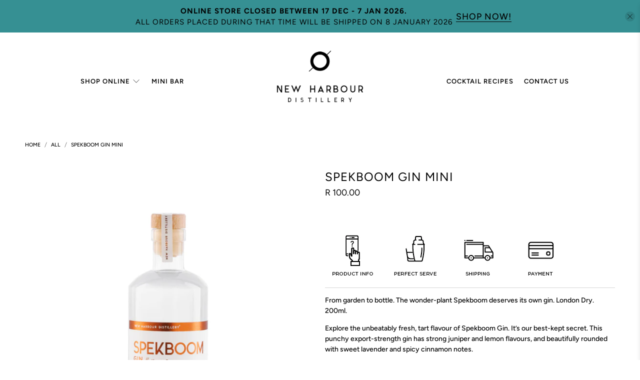

--- FILE ---
content_type: text/javascript
request_url: https://newharbourdistillery.com/cdn/shop/t/55/assets/z__jsCollectionList.js?v=55006500877881946861753345070
body_size: -432
content:
(()=>{var __webpack_exports__={};window.PXUTheme.jsCollectionList={init:function($section){window.PXUTheme.jsCollectionList=$.extend(this,window.PXUTheme.getSectionData($section)),this.use_mobile_slider&&this.createSlider($section)},createSlider:function($section){const $prevButton=$section.find(".collection-list__nav--prev"),$nextButton=$section.find(".collection-list__nav--next"),$flickitySlider=$section.find("[data-collection-list-wrapper]").flickity({initialIndex:0,prevNextButtons:!1,wrapAround:!0,pageDots:this.show_navigation_dots,watchCSS:!0,imagesLoaded:!0,adaptiveHeight:!0});$flickitySlider.on("settle.flickity",()=>$flickitySlider.flickity("resize")),$prevButton.on("click",()=>$flickitySlider.flickity("previous")),$nextButton.on("click",()=>$flickitySlider.flickity("next"))},unload($section){$section.find(".flickity-enabled").flickity("destroy"),$(".collection-list__nav--prev").off(),$(".collection-list__nav--next").off()}}})();
//# sourceMappingURL=/cdn/shop/t/55/assets/z__jsCollectionList.js.map?v=55006500877881946861753345070


--- FILE ---
content_type: application/x-javascript
request_url: https://widgets.payflex.co.za/your-merchant-name/partpay-widget-0.1.1.js?type=calculator&min=10&max=20000&amount=100.00
body_size: 4473
content:
// partpay-widget-0.1.1.js
(function(){
    "use strict";
    var $;
    
    var calculator = function($script) {
        var html = '<div id="partPayCalculatorWidget1"><div id="partPayCalculatorWidgetText">Or split into 4x <span id="freetext">interest-free</span> <br> payments  <span id="partPayCalculatorWidgetTextFromCopy"></span> <span id="partPayCalculatorWidgetLearn">Learn&nbsp;more</span></div><img id="partPayCalculatorWidgetLogo" src="https://widgets.payflex.co.za/assets/partpay_new.png"><div id="partPayCalculatorWidgetDialog" role="dialog"><div class="partPayCalculatorWidgetDialogOuter"><div class="partPayCalculatorWidgetDialogInner"><img id="partPayCalculatorWidgetDialogClose" src="https://widgets.payflex.co.za/assets/cancel-icon.png" alt="Close"><div class="partPayCalculatorWidgetDialogHeading"><div class="partPayCalculatorWidgetDialogHeadingLogo"><img src="https://widgets.payflex.co.za/assets/Payflex_purple.png"></div><div class="partPayCalculatorWidgetDialogHeadingTitle"><div>No interest, no fees,</div><div>4x instalments over 6 weeks</div></div></div><div class="partPayCalculatorWidgetDialogHowItWorksTitle">How it works</div><div class="partPayCalculatorWidgetDialogHowItWorksDesc"><span class="heavyBasketText">Payflex lets you get what you need now, but pay for it over four interest-free instalments. You pay 25% upfront, then three payments of 25% over the following six weeks.</div></span><div class="partPayCalculatorWidgetDialogHowItWorks"><div class="partPayCalculatorWidgetDialogHowItWorksBody"><div><div class="nuumberingarea"><strong>1</strong></div></div><p>Shop Online<br>and fill your cart</p></div><div class="partPayCalculatorWidgetDialogHowItWorksBody"><div><div class="nuumberingarea"><strong>2</strong></div></div><p>Choose Payflex at checkout</p></div><div class="partPayCalculatorWidgetDialogHowItWorksBody"><div><div class="nuumberingarea"><strong>3</strong></div></div><p>Get approved and <br> pay <span class="paypercentage">25% </span>today <br> with your debit <br> or credit card </p><div id="heavybasketnote" style="font-size:13px"></div></div><div class="partPayCalculatorWidgetDialogHowItWorksBody"><div><div class="nuumberingarea"><strong>4</strong></div></div><p>Pay the remainder <br> over 6-weeks.<br> No interest. <br> No fees.</p></div></div><br style="border-bottom: dotted 1px #CECFD1"><div class="partPayCalculatorWidgetDialogFooter"><div class="partPayCalculatorWidgetDialogFooterBody"><ul><li>You must be over<br>18 years old</li><li>You must have a valid<br>South African ID</li><li>You must have a debit or credit card<br>issued by Mastercard, Visa or Amex </li></ul></div><div class="partPayCalculatorWidgetDialogFooterLinks">Still want more information? <a href="http://www.payflex.co.za/#howitworks/" target="_blank">Click here</a></div></div></div></div></div></div>';
        var css = '/* Widget */ @font-face { font-family: \'Montserrat\'; font-style: normal; font-weight: 400; src: local(\'Montserrat Regular\'), local(\'Montserrat-Regular\'), url(https://fonts.gstatic.com/s/montserrat/v13/JTUSjIg1_i6t8kCHKm459Wlhzg.ttf) format(\'truetype\'); } @font-face { font-family: \'Montserrat\'; font-style: normal; font-weight: 500; src: local(\'Montserrat Medium\'), local(\'Montserrat-Medium\'), url(https://fonts.gstatic.com/s/montserrat/v13/JTURjIg1_i6t8kCHKm45_ZpC3gnD-w.ttf) format(\'truetype\'); } @font-face { font-family: \'Montserrat\'; font-style: normal; font-weight: 700; src: local(\'Montserrat Bold\'), local(\'Montserrat-Bold\'), url(https://fonts.gstatic.com/s/montserrat/v13/JTURjIg1_i6t8kCHKm45_dJE3gnD-w.ttf) format(\'truetype\'); } body.partPayWidgetDialogVisible { overflow: hidden; } .partPayCalculatorWidgetDialogHeadingLogo {padding:10px} #partPayCalculatorWidget1 { margin: 0; padding: 2px; width: 380px; min-height: 80px; background-color: #FFFFFF; /*background-image: url(\'Payflex_Widget_BG.png\');*/ color: #002751;; cursor: pointer; text-transform: none; -webkit-border-radius: 10px; -moz-border-radius: 10px; border-radius: 10px; } .partPayCalculatorWidgetDialogHeadingLogo img{ background-color : #c8a6fa;padding:10px;border-radius:100px} #partPayCalculatorWidget1 #freetext { font-weight: bold; color: #002751; } #partPayCalculatorWidget1 #partPayCalculatorWidgetLogo {width: 125px;  /*height: 39px;*/ float: right; /*margin-top: 3px;*/ top: -47px; position: relative; background-color: transparent; } #partPayCalculatorWidget1 #partPayCalculatorWidgetText { font-size: 15px; } #partPayCalculatorWidget1 #partPayCalculatorWidgetText #partPayCalculatorWidgetTextFromCopy > span { font-weight: bold; } #partPayCalculatorWidget1 #partPayCalculatorWidgetText #partPayCalculatorWidgetLearn { text-decoration: underline; font-size: 12px; font-style: normal; color: #0086EF; } #partPayCalculatorWidget1 #partPayCalculatorWidgetText #partPayCalculatorWidgetSlogen { font-size: 12px; font-style: normal; } #partPayCalculatorWidgetDialog { box-sizing: border-box; } #partPayCalculatorWidgetDialog *, #partPayCalculatorWidgetDialog *:before, #partPayCalculatorWidgetDialog *:after { box-sizing: inherit; } #partPayCalculatorWidgetDialog { z-index: 999999; font-family: \'Arial\', \'Helvetica\'; font-size: 14px; display: none; color: #002751; position: fixed; bottom: 0; left: 0; right: 0; top: 0; } .partPayCalculatorWidgetDialogOuter { background-color: rgba(0, 0, 0, 0.2); height: 100%; left: 0; position: absolute; text-align: center; top: 0; vertical-align: middle; width: 100%; z-index: 999999; overflow-x: hidden; overflow-y: auto; } .partPayCalculatorWidgetDialogInner { background-color: white; border: solid 1px rgba(0, 0, 0, 0.2); -webkit-box-shadow: 0 5px 15px rgba(0, 0, 0, 0.5); box-shadow: 0 5px 15px rgba(0, 0, 0, 0.5); max-width: 900px; margin: auto; position: relative; font-family: "Montserrat", sans-serif; margin: 30px auto; -webkit-border-radius: 30px; -moz-border-radius: 30px; border-radius: 30px; } .partPayCalculatorWidgetDialogInner #partPayCalculatorWidgetDialogClose { position: absolute; margin-right: 8px; margin-top: 8px; cursor: pointer; max-height: 28px; max-width: 28px; right: 0; top: 0; } .partPayCalculatorWidgetDialogInner .partPayCalculatorWidgetDialogHeading { padding: 50px; display: flex; /*border-bottom: dotted 1px #CECFD1;*/ padding-bottom: 24px; } .partPayCalculatorWidgetDialogInner .partPayCalculatorWidgetDialogHeading .partPayCalculatorWidgetDialogHeadingLogo { /*width: 300px; height: 64px; max-width: 300px; max-height: 64px; padding-top: 10px; flex: 1;background-color:#c8a6fa;border-radius:100px;  */} .partPayCalculatorWidgetDialogInner .partPayCalculatorWidgetDialogHeading .partPayCalculatorWidgetDialogHeadingLogo img { /*max-width: 300px; max-height: 64px;*/   display: inline-block; } .partPayCalculatorWidgetDialogInner .partPayCalculatorWidgetDialogHeading .partPayCalculatorWidgetDialogHeadingTitle { font-size: 32px; text-align: left; flex: 1; margin-left: 2rem; font-style: italic; color: #002751; } .partPayCalculatorWidgetDialogInner .partPayCalculatorWidgetDialogHowItWorksTitle { padding: 10px 50px 0 50px; font-size: 28px; padding-top: 20px; text-align: left; } .partPayCalculatorWidgetDialogInner .partPayCalculatorWidgetDialogHowItWorksDesc { padding: 10px 50px 0 50px; font-size: 17px; text-align: left; } .partPayCalculatorWidgetDialogInner .partPayCalculatorWidgetDialogHowItWorks { display: flex; justify-content: space-between; padding: 30px 50px 0 50px; } @media (max-width: 768px) { #partPayCalculatorWidget1{min-height:100px; } #partPayCalculatorWidgetLogo{float:left !important;top:0 !important;margin-top:8px;padding-bottom:15px;} .partPayCalculatorWidgetDialogHeadingLogo{padding:0}  #partPayCalculatorWidgetText {clear:both} #partPayCalculatorWidget1{width:100%} .partPayCalculatorWidgetDialogHeadingTitle{margin-top:40px;} .partPayCalculatorWidgetDialogInner .partPayCalculatorWidgetDialogHowItWorks { flex-direction: column; } } .partPayCalculatorWidgetDialogInner .partPayCalculatorWidgetDialogHowItWorks .partPayCalculatorWidgetDialogHowItWorksBody { flex: 1; display: block; padding-top: 20px; /*padding-bottom: 20px;*/ } .nuumberingarea{margin:0 0 10px;padding:0;float:left;width:100%;text-align:center}.nuumberingarea strong{margin:0;padding:15px 0;width:100px;float:none;display:inline-block;border:none;border-radius:100%;font-size:50px;font-weight:700;color:#002751;background-color:#c8a6fa}.partPayCalculatorWidgetDialogInner .partPayCalculatorWidgetDialogHowItWorks .partPayCalculatorWidgetDialogHowItWorksBody div img { max-width: 120px; max-height: 120px; } .partPayCalculatorWidgetDialogInner .partPayCalculatorWidgetDialogHowItWorks .partPayCalculatorWidgetDialogHowItWorksBody p { display: block; font-size: 15px; padding: 5px 15px; color: #002751; } .partPayCalculatorWidgetDialogInner .partPayCalculatorWidgetDialogFooter { /*background-color: #E5E5E6;*/ margin-top: 20px; border-top: solid 2px #002751; padding-bottom: 25px; } .partPayCalculatorWidgetDialogInner .partPayCalculatorWidgetDialogFooter .partPayCalculatorWidgetDialogFooterTitle { width: 100%; font-size: 15px; font-weight: 500; padding: 10px 0 0 15px; text-align: left; } .partPayCalculatorWidgetDialogInner .partPayCalculatorWidgetDialogFooter .partPayCalculatorWidgetDialogFooterBody { display: block; padding-top: 20px; /* padding-left: 50px; padding-right: 50px;*/ } .partPayCalculatorWidgetDialogInner .partPayCalculatorWidgetDialogFooter .partPayCalculatorWidgetDialogFooterBody > ul { padding: 0; width: 100%; } .partPayCalculatorWidgetDialogInner .partPayCalculatorWidgetDialogFooter .partPayCalculatorWidgetDialogFooterBody > ul > li { display: inline-block; padding: 0 34px 0 30px; margin-left: 3px; margin-bottom: 13px; text-align: left; list-style: none; background-repeat: no-repeat; background-image: url(https://widgets.payflex.co.za/assets/tick.png); background-position: left center; background-size : 25px } .partPayCalculatorWidgetDialogInner .partPayCalculatorWidgetDialogFooter .partPayCalculatorWidgetDialogFooterLinks { padding-top: 10px; font-size: 15px; font-style: italic; color: #002751; } .partPayCalculatorWidgetDialogInner .partPayCalculatorWidgetDialogFooter .partPayCalculatorWidgetDialogFooterLinks a { text-decoration: underline; color: #002751; } @media only screen and (max-width: 915px) { .partPayCalculatorWidgetDialogInner .partPayCalculatorWidgetDialogHeading { display: block; } .partPayCalculatorWidgetDialogInner .partPayCalculatorWidgetDialogHeading .partPayCalculatorWidgetDialogHeadingLogo { padding-top: 0; width: 100%; } .partPayCalculatorWidgetDialogInner .partPayCalculatorWidgetDialogHeading .partPayCalculatorWidgetDialogHeadingLogo img { max-width: 100%; } .partPayCalculatorWidgetDialogInner .partPayCalculatorWidgetDialogHeading .partPayCalculatorWidgetDialogHeadingTitle { margin-left: 0; font-size: 24px; } } @media only screen and (max-width: 710px) { .partPayCalculatorWidgetDialogInner { max-width: 350px; } .partPayCalculatorWidgetDialogInner .partPayCalculatorWidgetDialogFooter { display: block; width: 100%; } .partPayCalculatorWidgetDialogInner .partPayCalculatorWidgetDialogFooter .partPayCalculatorWidgetDialogFooterBody > ul { width: 100%; } .partPayCalculatorWidgetDialogInner .partPayCalculatorWidgetDialogFooter .partPayCalculatorWidgetDialogFooterBody > ul > li { display: block; } .partPayCalculatorWidgetDialogInner .partPayCalculatorWidgetDialogFooter .partPayCalculatorWidgetDialogFooterLinks { padding-top: 10px; font-size: 10px; } } /* iPhone 5 in portrait & landscape: */ /* iPhone 5 in portrait: */ /* iPhone 5 in landscape: */ /* Explicit */';
    
        var $widget = $(html);
        $script.after($widget);
        $widget.prepend('<style type="text/css">' + css + '</style>')
    
        $widget.on('click', function(ev) {
            ev.preventDefault();
    
            var $body = $('body');
            var $dialog = $('#partPayCalculatorWidgetDialog').show();
            $body.addClass("partPayWidgetDialogVisible");
    
            var $button = $dialog
                .find("#partPayCalculatorWidgetDialogClose")
                .on('click', function(e) {
                    e.preventDefault();
                    $dialog.hide();
                    $body.removeClass("partPayWidgetDialogVisible");
    
                    // Put back on the widget.
                    $('#partPayCalculatorWidgetDialog').append($dialog);
                });
    
            // Move to the body element.
            $body.append($dialog);
            $body.animate({ scrollTop: 0 }, 'fast');
        });
        
        // Disable calculator if disabled state set.
        var disabled = + getParam($script.attr('src'), 'disabled');
    
        // Set the min and max range - defined by customer - not looked up
        var rangeMin = + getParam($script.attr('src'), 'min'),
            rangeMax = + getParam($script.attr('src'), 'max');
    
        if(!(rangeMin && rangeMax) || rangeMin < 10 || rangeMax < 25 || rangeMax > 2000001 ) {
            rangeMin = 50;
            rangeMax = 20000;
        } else if( rangeMax < rangeMin ) {
            var x = rangeMax;
            rangeMax = rangeMin;
            rangeMin = x;
        }
        var amount = parseAmount(getParam($script.attr('src'), 'amount'));
        var installmentAmount = getInstallmentAmount(amount);
    console.log(amount+'amount');
    console.log(rangeMin+'rangeMin');
    console.log(rangeMax+'rangeMax');
        var html = '';
        if(amount > 10000){
            // if heavy basket
            html = '';
            $('.paypercentage').html('');
            $('#heavybasketnote').html('* Higher first payment may apply on large purchases')
            $('.heavyBasketText').html("Payflex lets you get what you need now, but pay for it over four interest-free instalments. "+
            "You pay a larger amount upfront with the remainder spread across three payments over the following six weeks.");
        }
        else if (disabled == 1) {
                html = 'of 25%';
        } else if(amount < rangeMin) {
            html = 'of 25% on orders over <br> R' + rangeMin;
        } else if (amount > rangeMax) {
            html = 'of 25% on orders  R' + rangeMin + ' - R' + rangeMax;
        } else {
            html = 'of <span>R' + installmentAmount + '</span>';
        }
        $('#partPayCalculatorWidgetTextFromCopy').html(html);
    
    } 
    
    function parseAmount(value) {
        if(!value) {
            return 0;
        }
        value = value.replace('R', '');
        value = value.replace(',', '');
        var amount = parseFloat(value).toFixed(2);
        
        if(isNaN(amount) || amount < 0) {
            return 0;
        }
        return amount;
    }
    
    function getInstallmentAmount(value) {
        value = + value;
        if(isNaN(value) || value < 0 ) {
            return 0;
        }
        var result = Math.floor(value * 100 / 4) / 100;
        return endsWithZeroCents(result) ? result.toFixed(0) : result.toFixed(2);
    }
    
    function endsWithZeroCents(value) {
        var fixed = value.toFixed(2);
        var endsWith = fixed.lastIndexOf(".00") != -1;
        return endsWith;
    }
    
    function getParam(url, name) {
        var results = new RegExp('[\?&]' + name + '=([^&#]*)').exec(url);
        return results && results.length > 1 ? results[1] : '';
    }
    
    function loadScript(url, callback) {
        var script = document.createElement('script');
        script.type = 'text/javascript';
    
        if (script.readyState)
        {
            // IE.
            script.onreadystatechange = function() {
                if (script.readyState == 'loaded' || script.readyState == 'complete')
                {
                    script.onreadystatechange = null;
                    callback();
                }
            };
        } else {
            // Not IE.
            script.onload = function() {
                callback();
            };
        }
    
        script.src = url;
        setTimeout(function(){ document.getElementsByTagName('head')[0].appendChild(script) }, 500);    }
    
    loadScript('https://partpayassets.blob.core.windows.net/widgets/ppQuery-3.2.1.js', function() {
        $ = ppQuery;
        var $script = $("script[src*='partpay-widget-']");
        var type = getParam($script.attr('src'), 'type') || 'calculator';
        var fn = eval(type);
        fn($script);
        $script.remove();
    });
    
    })();


--- FILE ---
content_type: text/javascript; charset=utf-8
request_url: https://newharbourdistillery.com/products/spekboom-gin-200ml.js
body_size: 1581
content:
{"id":4343526162543,"title":"SPEKBOOM GIN MINI","handle":"spekboom-gin-200ml","description":"\u003c!--Start tab labels--\u003e\n\u003cul class=\"tabs\"\u003e\n\u003cli\u003e\u003ca href=\"#tab1\"\u003e \u003cimg src=\"https:\/\/cdn.shopify.com\/s\/files\/1\/2171\/1599\/files\/HND_WEBSITE_ICONS4.jpg?v=1619789755\"\u003e \u003c\/a\u003e\u003c\/li\u003e\n\u003cli\u003e\u003ca href=\"#tab2\"\u003e \u003cimg src=\"https:\/\/cdn.shopify.com\/s\/files\/1\/2171\/1599\/files\/HND_WEBSITE_ICONS3.jpg?v=1619789755\"\u003e \u003c\/a\u003e\u003c\/li\u003e\n\u003cli\u003e\u003ca href=\"#tab3\"\u003e \u003cimg src=\"https:\/\/cdn.shopify.com\/s\/files\/1\/2171\/1599\/files\/HND_WEBSITE_ICONS.jpg?v=1619789755\"\u003e \u003c\/a\u003e\u003c\/li\u003e\n\u003cli\u003e\u003ca href=\"#tab4\"\u003e \u003cimg src=\"https:\/\/cdn.shopify.com\/s\/files\/1\/2171\/1599\/files\/HND_WEBSITE_ICONS2.jpg?v=1619789755\"\u003e \u003c\/a\u003e\u003c\/li\u003e\n\u003c\/ul\u003e\n\u003c!--Start tab content--\u003e\n\u003cul class=\"tabs-content\"\u003e\n\u003cli class=\"active\" id=\"tab1\"\u003e\n\u003cp class=\"p1\" data-mce-fragment=\"1\"\u003eFrom garden to bottle. The wonder-plant Spekboom deserves its own gin. London Dry. 200ml.\u003cbr data-mce-fragment=\"1\"\u003e\u003c\/p\u003e\n\u003cp class=\"p1\" data-mce-fragment=\"1\"\u003eExplore the unbeatably fresh, tart flavour of Spekboom Gin. It’s our best-kept secret. This punchy export-strength gin has strong juniper and lemon flavours, and beautifully rounded with sweet lavender and spicy cinnamon notes.\u003c\/p\u003e\n\u003c\/li\u003e\n\u003cli id=\"tab2\"\u003e\n\u003cp\u003e\u003cstrong\u003eG\u0026amp;T\u003c\/strong\u003e: Mix one part gin to 4 parts of your favourite Indian tonic.\u003c\/p\u003e\n\u003cp\u003e\u003cmeta charset=\"utf-8\"\u003e\u003cstrong\u003eMethod\u003c\/strong\u003e: Fill glass with Ice, pour the Spekboom Gin in a glass and top up with tonic.\u003c\/p\u003e\n\u003cp\u003e\u003cstrong\u003eGarnish\u003c\/strong\u003e: Floral - Edible flowers or mini Roses, Fruity - Gooseberries or Seasonal berries, Herbal - Thyme.\u003cstrong\u003e\u003c\/strong\u003e\u003c\/p\u003e\n\u003c\/li\u003e\n\u003cli id=\"tab3\"\u003e\n\u003cp class=\"p1\"\u003e\u003cstrong\u003e1. Local pick-up:\u003c\/strong\u003e\u003c\/p\u003e\n\u003cp class=\"p1\"\u003e\u003cstrong\u003eCape Town, Western Cape\u003c\/strong\u003e (African Spirit Lab – Unit 1, Kiepersol Park, 1 Kiepersol Crescent, Atlas Gardens, Cape Farms, 7530).\u003c\/p\u003e\n\u003cp class=\"p1\"\u003e\u003cstrong\u003eTimes for pick-up:\u003c\/strong\u003e Monday to Friday between 09:00 - 16:00. (Closed on public holidays.) \u003c\/p\u003e\n\u003cp class=\"p1\"\u003eCost: Free.\u003c\/p\u003e\n\u003cp\u003e\u003cstrong\u003e2. Shipment via our courier partners:\u003c\/strong\u003e\u003c\/p\u003e\n\u003cp class=\"p1\"\u003e\u003cstrong\u003eLocal - Main Centres (CPT):\u003c\/strong\u003e 2 working days (8am - 5pm). Regional \u0026amp; Remote Areas up to 4 working days.\u003c\/p\u003e\n\u003cp\u003eR85 for orders under R650. R65 for orders over R650.\u003c\/p\u003e\n\u003cp class=\"p1\"\u003e\u003cstrong\u003eStandard - Main Centres (DBN,PE,JHB,PTA,BFN):\u003c\/strong\u003e 2 - 4 working days (8 am - 5 pm). Regional \u0026amp; Remote Areas 8 up to working days.\u003c\/p\u003e\n\u003cp\u003eR95 for orders under R650. R75 for orders over R650.\u003c\/p\u003e\n\u003c\/li\u003e\n\u003cli id=\"tab4\"\u003e\n\u003cp\u003e \u003cstrong\u003eAll transactions are secure and encrypted.\u003c\/strong\u003e \u003cstrong\u003e We use\u003ca href=\"https:\/\/stripe.com\/\" title=\"Stripe\" data-mce-href=\"https:\/\/stripe.com\/\" target=\"_blank\"\u003e Stripe International \u003c\/a\u003e via 3D secure for all card payments. \u003c\/strong\u003e\u003c\/p\u003e\n\u003cp\u003e1. Use your Mastercard, Visa, or American Express (\u003cstrong\u003eCredit or Debit Card\u003c\/strong\u003e) for payment on our website via \u003cstrong\u003e\u003ca href=\"https:\/\/stripe.com\/\" title=\"Stripe\" data-mce-href=\"https:\/\/stripe.com\/\" target=\"_blank\"\u003eStripe\u003c\/a\u003e\u003c\/strong\u003e.\u003c\/p\u003e\n\u003cp\u003e2. \u003cstrong\u003eInstant EFT payment\u003c\/strong\u003e from any online bank account, powered by\u003cstrong\u003e\u003ca href=\"https:\/\/ozow.com\/\" title=\"Ozow\" data-mce-href=\"https:\/\/ozow.com\/\" target=\"_blank\"\u003e Ozow\u003c\/a\u003e \u003c\/strong\u003eand \u003cstrong\u003e\u003ca href=\"https:\/\/stripe.com\/en-gb-us\" title=\"Stripe\" data-mce-href=\"https:\/\/stripe.com\/en-gb-us\"\u003eStripe\u003c\/a\u003e\u003c\/strong\u003e.\u003cbr\u003e\u003c\/p\u003e\n\u003cp\u003e3. Pay in \u003cstrong\u003efour equal instalments\u003c\/strong\u003e with \u003cstrong\u003e\u003ca href=\"https:\/\/www.payflex.co.za\/for-shoppers\/\" title=\"Payflex\" data-mce-href=\"https:\/\/www.payflex.co.za\/for-shoppers\/\" target=\"_blank\"\u003ePayflex\u003c\/a\u003e\u003c\/strong\u003e. Risk-free with ZERO interest!\u003cbr\u003e\u003c\/p\u003e\n\u003cp\u003e4. Convenient and \u003cstrong\u003esafe cashless payments\u003c\/strong\u003e via \u003ca href=\"https:\/\/www.apple.com\/za\/apple-pay\/\" title=\"Apple pay\" data-mce-href=\"https:\/\/www.apple.com\/za\/apple-pay\/\" target=\"_blank\"\u003e\u003cstrong\u003eApple Pay\u003c\/strong\u003e\u003c\/a\u003e on any Apple device.\u003cbr\u003e\u003cimg src=\"https:\/\/cdn.shopify.com\/s\/files\/1\/2171\/1599\/files\/payment_icons_1_480x480.png?v=1622454373\" alt=\"\" data-mce-fragment=\"1\" data-mce-src=\"https:\/\/cdn.shopify.com\/s\/files\/1\/2171\/1599\/files\/payment_icons_1_480x480.png?v=1622454373\"\u003e\u003c\/p\u003e\n\u003c\/li\u003e\n\u003c\/ul\u003e","published_at":"2021-12-06T13:50:53+02:00","created_at":"2019-11-24T14:38:05+02:00","vendor":"New Harbour Distillery","type":"Gin","tags":["Gin"],"price":10000,"price_min":10000,"price_max":10000,"available":true,"price_varies":false,"compare_at_price":10000,"compare_at_price_min":10000,"compare_at_price_max":10000,"compare_at_price_varies":false,"variants":[{"id":31161975701615,"title":"Default Title","option1":"Default Title","option2":null,"option3":null,"sku":"SG200","requires_shipping":true,"taxable":true,"featured_image":null,"available":true,"name":"SPEKBOOM GIN MINI","public_title":null,"options":["Default Title"],"price":10000,"weight":150,"compare_at_price":10000,"inventory_management":"shopify","barcode":"","requires_selling_plan":false,"selling_plan_allocations":[]}],"images":["\/\/cdn.shopify.com\/s\/files\/1\/2171\/1599\/files\/1-10_images9.jpg?v=1740662213","\/\/cdn.shopify.com\/s\/files\/1\/2171\/1599\/products\/21-27export4.jpg?v=1740662213"],"featured_image":"\/\/cdn.shopify.com\/s\/files\/1\/2171\/1599\/files\/1-10_images9.jpg?v=1740662213","options":[{"name":"Title","position":1,"values":["Default Title"]}],"url":"\/products\/spekboom-gin-200ml","media":[{"alt":null,"id":42395188560185,"position":1,"preview_image":{"aspect_ratio":1.0,"height":4724,"width":4724,"src":"https:\/\/cdn.shopify.com\/s\/files\/1\/2171\/1599\/files\/1-10_images9.jpg?v=1740662213"},"aspect_ratio":1.0,"height":4724,"media_type":"image","src":"https:\/\/cdn.shopify.com\/s\/files\/1\/2171\/1599\/files\/1-10_images9.jpg?v=1740662213","width":4724},{"alt":null,"id":22817484898415,"position":2,"preview_image":{"aspect_ratio":1.0,"height":4252,"width":4252,"src":"https:\/\/cdn.shopify.com\/s\/files\/1\/2171\/1599\/products\/21-27export4.jpg?v=1740662213"},"aspect_ratio":1.0,"height":4252,"media_type":"image","src":"https:\/\/cdn.shopify.com\/s\/files\/1\/2171\/1599\/products\/21-27export4.jpg?v=1740662213","width":4252}],"requires_selling_plan":false,"selling_plan_groups":[]}